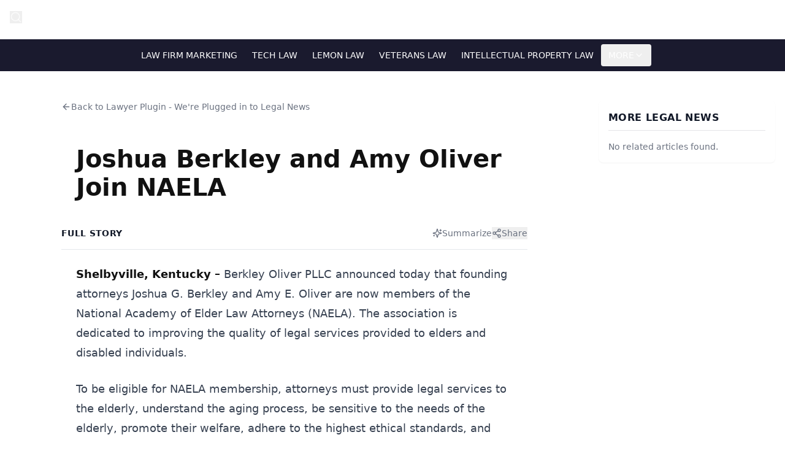

--- FILE ---
content_type: text/html; charset=utf-8
request_url: https://lawyerplugin.com/joshua-berkley-and-amy-oliver-join-naela/
body_size: 738
content:
<!doctype html>
<html lang="en">
  <head>
    <meta charset="UTF-8" />
    <meta name="viewport" content="width=device-width, initial-scale=1.0" />
    <title>Loading...</title>
    <meta name="description" content="Loading...">
    <meta name="author" content="Law Firm Newswire" />
    
    <meta property="og:type" content="website" />
    
    
    
    <link rel="icon" type="image/png" href="https://storage.googleapis.com/gpt-engineer-file-uploads/Ag5x71DbPKTHk2LA7xulZyXPDSt2/uploads/1767737035077-LFN Publisher.png">
    <meta property="og:title" content="Loading...">
  <meta name="twitter:title" content="Loading...">
  <meta property="og:description" content="Loading...">
  <meta name="twitter:description" content="Loading...">
  <meta name="twitter:card" content="summary">
  <script type="module" crossorigin src="/assets/index-CWqA4kEA.js"></script>
  <link rel="stylesheet" crossorigin href="/assets/index-sP020NAK.css">
<script defer src="https://publisher.lfn.page/~flock.js" data-proxy-url="https://publisher.lfn.page/~api/analytics"></script><meta name="twitter:image" content="https://pub-bb2e103a32db4e198524a2e9ed8f35b4.r2.dev/16a6ca53-765c-4f13-888e-db85bc30e17f/id-preview-5df6ae75--6acae560-4dc9-4652-90f4-de33ac333b98.lovable.app-1768350875403.png" /></head>

  <body>
    <div id="root"></div>
  </body>
</html>
